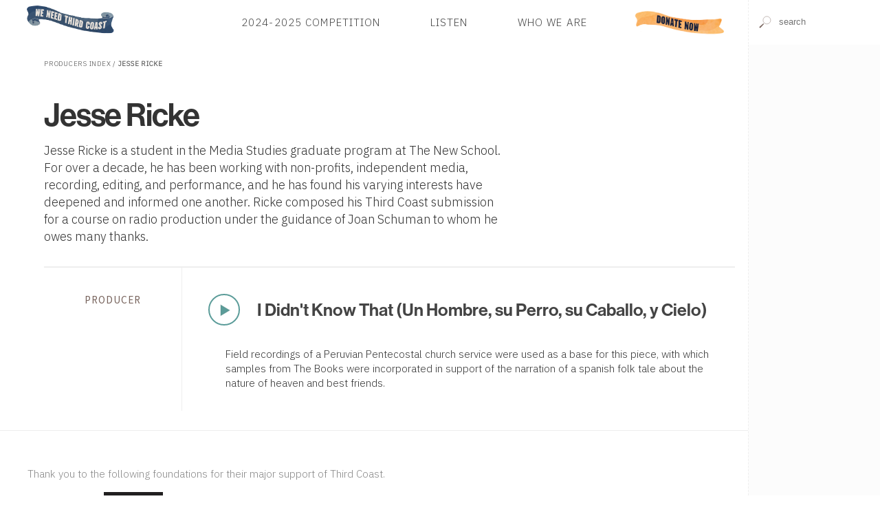

--- FILE ---
content_type: application/xhtml+xml; charset=utf-8
request_url: https://www.thirdcoastfestival.org/person/jesse-ricke
body_size: 19771
content:
<?xml version="1.0" encoding="UTF-8"?>
<!DOCTYPE html>
<html xmlns="http://www.w3.org/1999/xhtml" xmlns:cc="http://creativecommons.org/ns#" xmlns:svg="http://www.w3.org/2000/svg" xml:lang="en" lang="en">
  <head>
    <title>Jesse Ricke</title>
    <script type="text/javascript">
    // <![CDATA[
    (function(exports, s, c, p1, p2) {
      s.type = 'text/javascript';
      exports.cache = Object.create(null);
      exports.require = function(u, p) {
        var ctx = s.cloneNode();
        ctx.src = u;
        ctx.async = p;
        p ? p2.push(ctx) : ctx.onload = exports.load.bind(ctx, p1.push(ctx));
      };
      exports.load = function(i, e) {
        if (i === e) return p1.concat(p2).map(Node.prototype.appendChild.bind(document.head));
        if (e && p1.length === i || i === true)
          while (c.length > 0) c.shift().call();

      };
      exports.init = function(f, w) {
        c[w || 'push'](f);
      };
      exports.module = function(k) {
        return (k in exports.cache) ? exports.cache[k] : exports.define.bind(exports, k);
      };
      exports.remove = function(k) {
        delete exports.cache[k];
      }
      exports.define = function(k, f) {
        return (k in exports.cache) ? exports.cache[k] : exports.cache[k] = f;
      };

    }(this.bloc = {}, document.createElement('script'), [], [], []));

    var mobile = (/mobile|iPhone/i).test(navigator.userAgent),
      dataLayer = [],
      WebFontConfig = {
        google: {
          families: ['Source+Sans+Pro:400,300,600,700,400italic', 'VT323', 'Source+Serif+Pro', 'IBM+Plex+Sans:300', 'IBM+Plex+Sans+Condensed:200', 'Sedgwick+Ave', 'Alfa+Slab+One']
        }
      };

    document.documentElement.classList.add(mobile ? 'touch' : 'desktop');
    // Embed script for site
    bloc.require('/js/bloc.js')

    // Lastly, fonts and analytics
    bloc.require('//ajax.googleapis.com/ajax/libs/webfont/1/webfont.js', true);
    // bloc.require('//www.google-analytics.com/analytics.js', true);
    bloc.require('//www.googletagmanager.com/gtag/js?id=G-972N20D11S', true);

    var gtag = function() {
      window.dataLayer.push(arguments);
      console.log(arguments);
    };

    gtag('js', new Date());
    gtag('config', 'G-972N20D11S');

    // NOTE: Analytics is disabled and gtag is employed. leaving in ga func so all events do not need to be rewritten
    window.GoogleAnalyticsObject = 'ga';
    window.ga = function() {
     (window.ga.q = window.ga.q || []).push(arguments);
    };
    window.ga.l = Date.now();

    ga('create', 'UA-15066679-1', 'auto');
    ga('send', 'pageview');
    // ]]>
  </script>
    <meta http-equiv="X-UA-Compatible" content="IE=edge"/>
    <meta http-equiv="Content-Type" content="application/xhtml+xml;charset=utf-8"/>
    <meta name="msapplication-tap-highlight" content="no"/>
    <meta name="format-detection" content="telephone=no"/>
    <meta name="apple-mobile-web-app-title" content="Third Coast"/>
    <link rel="manifest" href="/manifest.json"/>
    <meta name="viewport" content="width=device-width,initial-scale=1,maximum-scale=3,minimum-scale=1"/>
    <meta name="apple-mobile-web-app-capable" content="yes"/>
    <meta name="apple-mobile-web-app-status-bar-style" content="black-translucent"/>
    <meta name="apple-mobile-web-app-title" content="Third Coast International Audio Festival"/>
    <meta name="description" content="Sound-rich audio stories from around the world, galore!"/>
    <link rel="icon" type="image/png" href="/images/pidgey.png"/>
    <link rel="stylesheet" media="screen" type="text/css" href="/css/next.css?v1.9"/>
    <link rel="preconnect" href="https://fonts.googleapis.com"/>
    <link rel="stylesheet" href="https://use.typekit.net/ikj1fkr.css"/>
    <link rel="preconnect" href="https://fonts.gstatic.com" crossorigin="crossorigin"/>
    <style media="screen">
  @media screen and (min-width:40em){
    .cluster {
      align-items:flex-start;
      display:flex;
    }
    .cluster &gt; h5 {
      flex:1 0 auto;
      max-width:20%;
      text-align:center;
      align-self:stretch;
      padding:5vmin 0;
      border-right:1px solid #EEE;
    }
    .cluster &gt; div { width:80% }
    .cluster &gt; .panel {
      flex: 1 0 auto;
    }
    .controls h2.display small {
      display: block;
    }
    .person .gallery {
      align-self: flex-end;
      margin-bottom: 1em;
    }
  }
  </style>
    <style type="text/css" media="screen">
    /* <![CDATA[ */
    #browse > footer *     { font-weight: 300; }
    
    footer > div.aqua-bg {
      display: flex;
      flex-flow: column;
      background-image: url(/images/footer-bg.jpg);
      color: #000;
      text-shadow: -1px 0px 2px rgb(255 255 255 / 50%);
      background-size: cover;
    }
    
    footer > div.aqua-bg > * {
      flex: 1 1 25%;
      padding: 1em 2em;
    }

    footer .aqua-bg,
    #browse > footer a       { color: #000 }
    #browse > footer a:hover { text-decoration: underline }

    nav.sponsors ul  { flex-flow: wrap }
    nav.sponsors img {
      padding: 0.5em;
    }
    
    .low-contrast,
    a[data-before]:before { opacity: 0.8 }
    a[data-before]:before {
      content: attr(data-before);
      text-transform: lowercase;
      font-variant: small-caps;
      padding-right: 0.25em;
    }
    
    ul.low-contrast li    { padding: 0.175em 0 }  
    .button.low-contrast  {
      padding: 0.75em;
      border: 1px solid rgba(0,0,0,0.8);
      display: inline-block;
    }
    
    .social a {
      font-size:100%;
      display:inline-block;
      height:3.25em;
      margin-right: 1em;
      overflow:hidden;
      background-repeat:no-repeat;
      background-size:5em auto;
      color:rgba(0,0,0,0) !important;
    }

    @media screen and (min-width: 50em) {
      #browse > footer .aqua-bg { padding: 6em 1em }
      footer > div.aqua-bg     { flex-flow: row }
      footer > div.aqua-bg div { transform: translateY(-3.5em) }
      nav.sponsors img {
        height: 7.5vw;
      }
    }
    
    @media screen and (max-width: 50em) {
      footer > div.aqua-bg > *              { padding: 1rem }
      footer > div.aqua-bg > *:nth-child(1) { order: 4 }
      footer > div.aqua-bg > *:nth-child(2) { order: 1 }
      footer > div.aqua-bg > *:nth-child(3) { order: 2 }
      footer > div.aqua-bg > *:nth-child(4) { order: 3 }
      
      nav.sponsors li:first-child {
        width: 100% !important;
        margin-bottom: 2em;
      }
      
      nav.sponsors img {
        height: 5em;
        padding: 0.75em;
      }
    }

    /* ]]> */
  </style>
    <style type="text/css" media="screen">
      /* <![CDATA[ */
      .seven {
        display: flex;
        flex-wrap: wrap;
      }
      @media (min-width: 850px) {
        .seven {
          margin-left:-2.5vmax;
        }
        .banner div.callout {
          font-size:1.75em;
        }
      }
      .seven > li {
        margin: 0.5em;
        background-color: #fff;
        /* flex: 1 1 50%; */
        padding:1.5em;
      }
      .seven > li + li {
        min-width: 60%;
      }
      @media (max-width: 40em) {
        .seven {
          margin-left:0;
          flex-direction: column;
        }
        .seven > li {
          height: auto;
        }
      }
      .banner .callout {
        position:absolute;
        bottom: 0;
        right: 0;
        margin: 0;
        line-height:0.5;
        width: 100%;
        background-color: #fff;
        background: linear-gradient(90deg, rgba(255,255,255,0.95), rgba(255,255,255,0.75));
        padding: 1em 5%;
        font-size: 1.25em;
      }
      div#ad {
        width: 100vw;
        height: 100vh;
        position: fixed;
        top: 0;
        left: 0;
        z-index: 1000;
        text-align: right;
        font-size:1.25em;
        background-color: rgba(25,20,15,0.9);
        box-shadow: inset 0 0 10em rgba(0,0,0,0.1);
        transition: opacity 0.5s;
      }
      div#ad > span {
        position: absolute;
        top: 2em;
        right: 2em;
        color: #fff;
        text-transform:uppercase;
      }
      
      div#ad > span:hover {
        color: rgba(255,255,255,0.5);
        cursor: pointer;
      }
      div#ad a {
        display: block;
        width: 60vw;
        margin: 50vh auto;
        transform: translate(0, -50%);
        box-shadow: 0 0 15em rgba(0,0,0,0.25);
      }
      div#ad img {
        width: 100%;
      }
      div#ad ~ * {
        filter: blur(2px);
      }
      /* ]]> */
    </style>
  </head>
  <body class="lookup" data-position="">
    <button onclick="document.body.classList.toggle('menu');" class="menu-trigger" aria-label="Toggle Site Menu">
      <svg xmlns="http://www.w3.org/2000/svg" viewBox="0 0 10 10" style="stroke:#444;stroke-width:0.5">
        <path d="M2 3L8 3M2 5 L 8 5M 2 7L8 7"/>
        <path class="action"/>
        <path class="status"/>
        <path d="M3 3L 7 7 M 7 3 L 3 7"/>
      </svg>
    </button>
    <header class="panel white-bg">
      <form class="finder search white-bg">
        <label style="height:0;display:block;overflow:hidden;" for="finder">Search for features, events, competitions or People</label>
        <input type="text" value="" id="finder" data-path="search/cluster" data-topic="feature, happening, competition, person, article, collection" autocomplete="off" spellcheck="off" placeholder="search"/>
        <noscript id="site-search" class="Search" data-id="finder">The Third Coast Festival Audio Player Requires Javascript</noscript>
      </form>
      <nav role="navigation" class="panel">
        <a href="/" class="logo" title="Go to the Third Coast Homepage">Home</a>
        <!-- <link rel="stylesheet" href="https://use.typekit.net/ikj1fkr.css"/> -->
        <ul class="plain h5 rag-left caps-lock">
          <!-- <li><a href="/explore/detail/Bzy">Our Campaign</a></li> -->
          <!-- <li><a href="/explore/detail/Bxg">Third Coast in 2022</a></li> -->
          <!-- <li><a href="/explore/detail/Bza">2024 Audio Doctor Program</a></li> -->
          <li>
            <a href="/competition/2024-third-coast-call-for-entries-amp-competition">2024-2025 Competition</a>
          </li>
          <li>
            <a href="/overview/library">Listen</a>
          </li>
          <li>
            <a href="/overview/tciaf">Who We Are</a>
          </li>
          <li class="special">
            <a href=" https://third-coast-festival.networkforgood.com/projects/252462-2025-website-donation-form">Donate</a>
          </li>
        </ul>
      </nav>
      <section id="media">
        <noscript id="Player" class="Player" data-queue="" data-controls="controls" data-playlist="plain playlist h6 white-bg">
          <!-- player requires javascript -->
        </noscript>
      </section>
    </header>
    <section id="browse" class="column">
      <main>
        <article class="person page">
          <nav class="caps-lock b"><a href="/overview/people">Producers Index</a> / <span class="selected">Jesse Ricke</span>
  </nav>
          <section class="panel flip">
            <figure class="one-third gallery ll">
              <img/>
            </figure>
            <div class="two-thirds rr">
              <h1 class="strong lead display tracked tt b" data-id="BKA">Jesse Ricke</h1>
              <div style="font-size:125%;"><p>Jesse Ricke is a student in the Media Studies graduate program at The New School. For over a decade, he has been working with non-profits, independent media, recording, editing, and performance, and he has found his varying interests have deepened and informed one another. Ricke composed his Third Coast submission for a course on radio production under the guidance of Joan Schuman to whom he owes many thanks.</p></div>
            </div>
          </section>
          <!-- iterate item:contributions -->
          <section class="listing cluster t">
            <h5 class="brown caps-lock" id="producer">producer</h5>
            <div>
              <!-- iterate items -->
              <article data-updated="EAxtms" class="listing pad">
                <div class="panel">
                  <div class="controls">
                    <!-- iterate item:media:audio -->
                    <span class="dX">
                      <audio src="//s3.amazonaws.com/tciaf-audio/817_BO_didn_tknow_UnHombre_SuPerro__Ricke.m4a" title="I Didn't Know That (Un Hombre, su Perro, su Caballo, y Cielo)" data-ref="/feature/i-didnt-know-that-un-hombre-su-perro-su-caballo-y-cielo" preload="none">Audio</audio>
                      <button class="listen" onclick="return loadButtonAudio(this, event);" title="Listen to 'I Didn't Know That (Un Hombre, su Perro, su Caballo, y Cielo)'">Play Now</button>
                    </span>
                    <h2 class="display">
                      <small></small>
                      <a href="/feature/i-didnt-know-that-un-hombre-su-perro-su-caballo-y-cielo">I Didn't Know That (Un Hombre, su Perro, su Caballo, y Cielo)</a>
                    </h2>
                  </div>
                </div>
                <p class="ll pad-h">Field recordings of a Peruvian Pentecostal church service were used as a base for this piece, with which samples from The Books were incorporated in support of the narration of a spanish folk tale about the nature of heaven and best friends.</p>
              </article>
            </div>
          </section>
        </article>
      </main>
      <footer id="footer">
        <nav class="sponsors" style="background-color: #fff; color:#888;border-top:1px solid #eee;padding:4em 0 4em 4em;">
          <p>Thank you to the following foundations for their major support of Third Coast.</p>
          <ul class="plain panel">
            <!-- iterate supporters -->
            <li>
              <a href="" class="show" aria-label="Visit Illinois Arts Council Agency">
                <img data-src="//s3.amazonaws.com//tciaf-media/image/1llr_logo-bw-ok.jpeg" alt="Illinois Arts Council Agency"/>
              </a>
            </li>
            <li>
              <a href="https://www.arts.gov/" class="show" aria-label="Visit National Endowment for the Arts">
                <img data-src="//s3.amazonaws.com//tciaf-media/image/o2me_2018-logobw-square-white-on-black.jpeg" alt="National Endowment for the Arts"/>
              </a>
            </li>
          </ul>
        </nav>
        <div class="aqua-bg">
          <address class="p">
            <span class="display">Third Coast International Audio Festival</span>
            <span>P.O. Box 410726</span>
            <span>Chicago, IL 60641-9998</span>
            <small style="margin-top:0.5em;padding-top:0.25em;border-top: 1px solid rgba(255,255,255,0.2); display: block;color:rgba(0,0,0,0.8);">
              <time datetime="2026-01-19T07:47:10-06:00">© 2026</time>
              <a href="/overview/policy" style="padding-left: 0.5em; margin-left: 0.5em; border-left: 1px solid rgba(255,255,255,0.1)">Terms &amp; Conditions</a>
            </small>
            <ul class="plain t">
              <li>
                <a data-before="email" href="mailto:info@thirdcoastfestival.org">info@thirdcoastfestival.org</a>
              </li>
              <li>
                <a data-before="phone" href="tel:773-234-5520">773-234-5520</a>
              </li>
            </ul>
          </address>
          <ul class="caps-lock plain low-contrast h6">
            <!-- <li><a href="/explore/detail/Bxx">We Need Third Coast</a></li> -->
            <li>
              <a href="/competition/latest">Call for Entries &amp; Competition</a>
            </li>
            <li>
              <a href="/overview/library">Listen</a>
            </li>
            <li>
              <a href="/overview/tciaf">Who We Are</a>
            </li>
            <!-- <li><a href="https://www.thirdplacefestival.org/">Third Place</a></li> -->
            <!-- <li><a href="/conference/">Conference</a></li> -->
            <!-- <li><a href="/residency/">Residency</a></li> -->
            <!-- <li><a href="https://www.thefestchicago.org">The Fest</a></li> -->
            <li>
              <a href="/overview/people">Producer Index</a>
            </li>
            <!-- <li><a href="/explore/behindthescenes">Behind-the-Scenes Interviews</a></li> -->
            <!-- <li><a href="/competition/#CB">ShortDocs</a></li> -->
            <li>
              <a href="/overview/opportunities">Jobs &amp; Internships</a>
            </li>
          </ul>
          <div>
            <nav class="social b" style="margin-top:2em;">
              <a title="facebook" style="background-position:-1.5em -5.5em; width: 2em;" href="https://www.facebook.com/thirdcoastfest?ref=ts">Facebook</a>
              <a title="twitter" style="background-position:-0.75em 0; width:3.5em;" href="https://twitter.com/ThirdCoastFest">Twitter</a>
              <a title="instagram" style="background-position:-1em -11.35em; width: 3em;" href="https://instagram.com/thirdcoastfest/">Instagram</a>
            </nav>
            <a href="https://app.e2ma.net/app2/audience/signup/1969561/1400216/" class="button low-contrast caps-lock h5">Third Coast Newsletter</a>
          </div>
        </div>
        <script type="text/javascript" async="true">
    // <![CDATA[

      // This is reliant on position, using IntersectionObserver

      setTimeout(function () {
        document.querySelectorAll('img[data-src]').forEach(function (img) {
          if (window.lazyload) {
            window.lazyload.observe(img);
          } else {
            img.addEventListener('load', function () {
              if (this.classList.contains('proxy')) {
                var context = this.parentNode;
                var prefix = context.style.backgroundImage;
                if (prefix) {
                  prefix += ', ';
                }
    
                context.style.backgroundImage = prefix + `url(${this.src})`;
                setTimeout(DOMTokenList.prototype.add.bind(context.classList, 'loaded'), 10);
    
                this.remove();
              } else {
                this.removeAttribute('data-src');
              }
            });
            
            img.src = img.dataset.src;
          }
        });
      }, 250);
    // ]]>
  </script>
      </footer>
      <!-- replace helper -->
    </section>
    <script type="text/javascript">bloc.load();</script>
    <script type="text/javascript">
      // <![CDATA[
        // mind, month is n-1 as Jan is 0 
        if (new Date(2018, 3, 16) > new Date() && (document.cookie.split(' ').map(c => c.split('=')).find(a => a[0] == "S")||[false,';']).pop().slice(0,-1) != '1') {
          var splash = document.body.appendChild(document.createElement('div'));
          splash.appendChild(document.createElement('span')).textContent = '✕ Click background to close';

          var link =  splash.appendChild(document.createElement('a'));
          var img  = link.appendChild(document.createElement('img'));
          
          splash.classList.add('fade');
          splash.id   = 'ad';
          link.href   = 'https://third-coast-festival.networkforgood.com/events/5827-third-coast-extravaganza';
          link.target = '_blank';
          img.src     = 'https://3rdcoast-cms.s3.amazonaws.com/splash-page-extravaganza.jpg';
          
          splash.addEventListener('click', function (evt) {
            this.parentNode.removeChild(this);
          });
          setTimeout(document.insertBefore.bind(document.body, splash, document.body.firstChild), 750);
          setTimeout(DOMTokenList.prototype.remove.bind(splash.classList, 'fade'), 250);
          document.cookie = 'S=1; expires='+(new Date(Date.now() + (60 * 60 * 12 * 1000)));
        }
      
      // ]]>
    </script>
  </body>
</html>